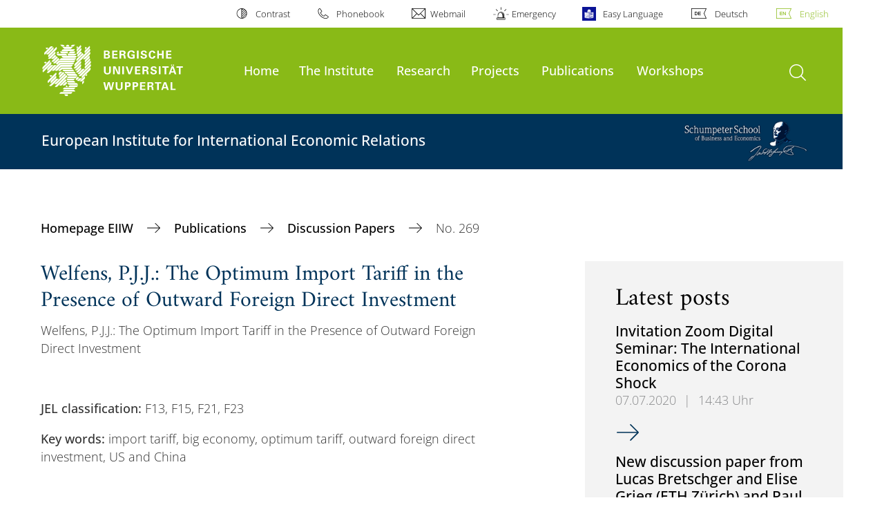

--- FILE ---
content_type: text/html; charset=utf-8
request_url: https://eiiw.wiwi.uni-wuppertal.de/en/publications/discussion-papers/no-269/
body_size: 12024
content:
<!DOCTYPE html>
<html lang="en">
<head>

<meta charset="utf-8">
<!-- 
	**************************************************************************************************************
	*                                                                                                            *
	*    @@@@@@@@@   @@   @@@@         @@@@         Diese Webseite wird vom Zentrum für Informations-            *
	*          @@   @@   @@  @@       @@  @@        und Medienverarbeitung "ZIM" der BU Wuppertal betreut.       *
	*         @@   @@   ,@'  '@,     ,@'  '@,                                                                    *
	*        @@   @@    @@    @@     @@    @@       Bei technischen Problemen wenden Sie sich bitte an die       *
	*       @@   @@    ,@'    '@,   ,@'    '@,      Benutzer*innenberatung                                       *
	*      @@   @@     @@      @@   @@      @@      Tel.:   +49 202 439 3295                                     *
	*     @@          ,@'      '@, ,@'      '@,     E-Mail: cms@uni-wuppertal.de                                 *
	*    @@@@@@@@@@@@@@@         @@@         @@     WWW:    https://zim.uni-wuppertal.de                         *
	*                                                                                                            *
	**************************************************************************************************************

	This website is powered by TYPO3 - inspiring people to share!
	TYPO3 is a free open source Content Management Framework initially created by Kasper Skaarhoj and licensed under GNU/GPL.
	TYPO3 is copyright 1998-2026 of Kasper Skaarhoj. Extensions are copyright of their respective owners.
	Information and contribution at https://typo3.org/
-->



<title>No. 269</title>
<meta name="generator" content="TYPO3 CMS">
<meta name="robots" content="INDEX,FOLLOW">
<meta name="twitter:card" content="summary">

<link rel="stylesheet" href="https://assets.uni-wuppertal.de/relaunch-assets/Resources/Public/Css/bundle.css" media="all">



<script src="https://assets.uni-wuppertal.de/relaunch-assets/Resources/Public/JavaScript/bundle.js"></script>



<meta name="viewport" content="width=device-width, initial-scale=1">
<meta http-equiv="X-UA-Compatible" content="ie=edge"><link rel="alternate" type="application/rss+xml" title="RSS-Feed" href="https://eiiw.wiwi.uni-wuppertal.de/de/rss.xml" />  <link rel="apple-touch-icon" href="https://assets.uni-wuppertal.de/relaunch-assets/Resources//Public/Images/uni-touch-icon-iphone.png" />
  <link rel="apple-touch-icon" sizes="72x72" href="https://assets.uni-wuppertal.de/relaunch-assets/Resources//Public/Images/uni-touch-icon-ipad.png" />
  <link rel="apple-touch-icon" sizes="114x114" href="https://assets.uni-wuppertal.de/relaunch-assets/Resources//Public/Images/uni-touch-icon-iphone-retina.png" />
  <link rel="apple-touch-icon" sizes="144x144" href="https://assets.uni-wuppertal.de/relaunch-assets/Resources//Public/Images/uni-touch-icon-ipad-retina.png" />  <meta name="google-site-verification" content="FZ5XlN8YlYOFbZnwgDOaSM1uz9sC8OVOlPNSuR-prgg" /><meta name="DC.coverage" content="Wuppertal" scheme="DCTERMS.TGN" /><meta name="DC.Rights" content="http://www.uni-wuppertal.de/de/impressum/" scheme="DCTERMS.URI" /><meta name="geo.placename" content="Gaußstraße 20, 42119 Wuppertal, Deutschland" /><meta name="geo.region" content="DE-NW" /><meta name="geo.position" content="51.245603;7.149723" /><meta name="ICBM" content="51.245603,7.149723" />
<link rel="canonical" href="https://eiiw.wiwi.uni-wuppertal.de/en/publications/discussion-papers/no-269/"/>

<link rel="alternate" hreflang="de" href="//eiiw.wiwi.uni-wuppertal.de/de/publikationen/eiiw-diskussionsbeitraege/nr-269/"/>
<link rel="alternate" hreflang="en" href="//eiiw.wiwi.uni-wuppertal.de/en/publications/discussion-papers/no-269/"/>
<link rel="alternate" hreflang="x-default" href="//eiiw.wiwi.uni-wuppertal.de/de/publikationen/eiiw-diskussionsbeitraege/nr-269/"/>
</head>
<body id="top" class="fak03 sub layout-pagets__contentSidebar " data-org-class="fak03" data-cleaned-class="sub" data-pageuid="7072">

<section class="header-wrapper">
    <header class="header">
        <div class="headerWhiteBg">
            <div class="container">
            <div class="row">
                <div class="col-12 whiteBg">
                    

<nav class="metaNavi small">
    <ul>
        <li id="contrast-btn" class="contrast-btn">
           <a href="#">
               Contrast
           </a>
        </li>

        <li class="phonebook">
            <a href="https://www.uni-wuppertal.de/en/persons/faculty-staff/">
                Phonebook
            </a>
        </li>
        <li class="webmail">
            <a href="https://webmail.uni-wuppertal.de/">
                Webmail
            </a>
        </li>
        <li class="emergency">
            <a href="https://www.uni-wuppertal.de/en/hilfe-im-notfall/">
                Emergency
            </a>
        </li>
        <li class="easy-language">
            <a href="https://www.uni-wuppertal.de/de/leichte-sprache/">
                Easy Language
            </a>
        </li>
        

    
        
            <li class="language de">
                <a
                    href="/de/publikationen/eiiw-diskussionsbeitraege/nr-269/"
                    hreflang="de"
                    title="Deutsch"
                    class=""
                >Deutsch</a>
            </li>
        
    
        
            <li class="language en">
                <a
                    href="/en/publications/discussion-papers/no-269/"
                    hreflang="en"
                    title="Englisch"
                    class="active"
                >English</a>
            </li>
        
    
        
    
        
    
        
    
        
    
        
    



    </ul>
</nav>



                </div>
            </div>
        </div>
    </div>
    <div class="headerBg">
        <div class="container">
            <div class="row">
                <div class="col-6 col-md-5 col-lg-4 col-xl-3 greenBg"><a class="logo" href="https://www.uni-wuppertal.de/" title="go to front page"><img class="img-fluid" src="https://assets.uni-wuppertal.de/relaunch-assets/Resources//Public/Images/logo_header_white.svg" alt="" width="315" height="105"></a></div>
                <div class="col-6 col-md-7 col-lg-8 col-xl-9 greenBg mainnav">
					
					    	<div class="navbar-header d-xl-none">
						    	<button class="navbar-toggle menu-trigger collapsed icon icon-white single close" data-target="#navbar-collapse-1" data-toggle="collapse" type="button"><span class="sr-only">Toogle Navigation</span><span class="icon-bar"></span><span class="icon-bar"></span><span class="icon-bar"></span></button>
						    </div>
				    		<div class="mp-pusher" id="mp-pusher">
					    		
<nav class="navbar mp-menu navbar-expand-xl" id="mp-menu">
    <div class="collapse navbar-collapse" id="navbar-collapse-1"><!-- mainNavigation -->
        <ul class="navbar-nav">
            
            
                
                
                    
                            <li>
                                <a href="/en/"  name="Home">
                                    Home
                                </a>
                            </li>
                        
                
            
                
                
                    
                            <li class="dropdown">
                                <a class="dropdown-toggle nextOpen" data-toggle="dropdown" href="#" name="The Institute">The Institute</a>
                                <ul class="ebene0 mp-level dropdown-menu">
                                    <li class="goBack d-xl-none">
                                        <a class="lastOpen" href="#">
                                            back
                                        </a>
                                    </li>
                                    <li class="opennav first currentNav"><a href="/en/the-institute/">The Institute</a></li>
                                    
                                    
                                        
                                                <li class="opennav">
                                                    <a href="/en/the-institute/how-to-reach-us/"  title="How to reach us">
                                                        How to reach us
                                                    </a>
                                                </li>
                                            
                                    
                                        
                                                <li class="opennav">
                                                    <a href="/en/the-institute/the-president/"  title="The President">
                                                        The President
                                                    </a>
                                                </li>
                                            
                                    
                                        
                                                <li class="opennav dropdown dropdown-submenu"><a class="nextOpen" data-toggle="dropdown" href="#">Researchers</a>
                                                    <ul class="ebene1 mp-level dropdown-menu">
                                                        <li class="goBack d-xl-none">
                                                            <a class="lastOpen" href="#">
                                                                back
                                                            </a>
                                                        </li>
                                                        <li class="opennav first currentNav"><a href="/en/the-institute/researchers/">Researchers</a></li>
                                                        
                                                        
                                                            
                                                                    <li class="opennav">
                                                                        <a href="/en/the-institute/researchers/christina-wiens/"  title="Christina Wiens">
                                                                        Christina Wiens
                                                                        </a>
                                                                    </li>
                                                                
                                                        
                                                            
                                                                    <li class="opennav">
                                                                        <a href="/en/the-institute/researchers/david-hanrahan/"  title="David Hanrahan">
                                                                        David Hanrahan
                                                                        </a>
                                                                    </li>
                                                                
                                                        
                                                            
                                                                    <li class="opennav">
                                                                        <a href="/en/the-institute/researchers/alina-wilke/"  title="Alina Wilke">
                                                                        Alina Wilke
                                                                        </a>
                                                                    </li>
                                                                
                                                        
                                                            
                                                                    <li class="opennav">
                                                                        <a href="/en/the-institute/researchers/tian-xiong/"  title="Tian Xiong">
                                                                        Tian Xiong
                                                                        </a>
                                                                    </li>
                                                                
                                                        
                                                            
                                                                    <li class="opennav">
                                                                        <a href="/en/the-institute/researchers/tobias-zander/"  title="Tobias Zander">
                                                                        Tobias Zander
                                                                        </a>
                                                                    </li>
                                                                
                                                        
                                                    </ul>
                                                </li>
                                            
                                    
                                        
                                                <li class="opennav">
                                                    <a href="/en/the-institute/eiiw-statement-on-gender-equality-and-inclusiveness/"  title="EIIW Statement on Gender Equality and Inclusiveness">
                                                        EIIW Statement on Gender Equality and Inclusiveness
                                                    </a>
                                                </li>
                                            
                                    
                                </ul>
                            </li>
                        
                
            
                
                
                    
                            <li>
                                <a href="/en/research/"  name="Research">
                                    Research
                                </a>
                            </li>
                        
                
            
                
                
                    
                            <li class="dropdown">
                                <a class="dropdown-toggle nextOpen" data-toggle="dropdown" href="#" name="Projects">Projects</a>
                                <ul class="ebene0 mp-level dropdown-menu">
                                    <li class="goBack d-xl-none">
                                        <a class="lastOpen" href="#">
                                            back
                                        </a>
                                    </li>
                                    <li class="opennav first currentNav"><a href="/en/projects/">Projects</a></li>
                                    
                                    
                                        
                                                <li class="opennav">
                                                    <a href="/en/projects/projects-until-1999/"  title="Projects until 1999">
                                                        Projects until 1999
                                                    </a>
                                                </li>
                                            
                                    
                                        
                                                <li class="opennav dropdown dropdown-submenu"><a class="nextOpen" data-toggle="dropdown" href="#">Projects 2000-2015</a>
                                                    <ul class="ebene1 mp-level dropdown-menu">
                                                        <li class="goBack d-xl-none">
                                                            <a class="lastOpen" href="#">
                                                                back
                                                            </a>
                                                        </li>
                                                        <li class="opennav first currentNav"><a href="/en/projects/projects-2000-2013/">Projects 2000-2015</a></li>
                                                        
                                                        
                                                            
                                                                    <li class="opennav">
                                                                        <a href="/en/projects/projects-2000-2013/eu-integration-and-europe-2020/"  title="EU Integration and Europe 2020">
                                                                        EU Integration and Europe 2020
                                                                        </a>
                                                                    </li>
                                                                
                                                        
                                                            
                                                                    <li class="opennav">
                                                                        <a href="/en/projects/projects-2000-2013/digital-eu-integration-and-globalisation/"  title="Digital EU-Integration and Globalisation">
                                                                        Digital EU-Integration and Globalisation
                                                                        </a>
                                                                    </li>
                                                                
                                                        
                                                            
                                                                    <li class="opennav">
                                                                        <a href="/en/projects/projects-2000-2013/eu-strukturwandel-regionale-innovationsdynamik-und-clusterbildungsoptionen-in-der-wissensgesellschaft/"  title="EU-Strukturwandel, regionale Innovationsdynamik und Clusterbildungsoptionen in der Wissensgesellschaft">
                                                                        EU-Strukturwandel, regionale Innovationsdynamik und Clusterbildungsoptionen in der Wissensgesellschaft
                                                                        </a>
                                                                    </li>
                                                                
                                                        
                                                    </ul>
                                                </li>
                                            
                                    
                                        
                                                <li class="opennav">
                                                    <a href="/en/projects/projects-2015-2020/"  title="Projects 2015-2020">
                                                        Projects 2015-2020
                                                    </a>
                                                </li>
                                            
                                    
                                </ul>
                            </li>
                        
                
            
                
                
                    
                            <li class="dropdown">
                                <a class="dropdown-toggle nextOpen" data-toggle="dropdown" href="#" name="Publications">Publications</a>
                                <ul class="ebene0 mp-level dropdown-menu">
                                    <li class="goBack d-xl-none">
                                        <a class="lastOpen" href="#">
                                            back
                                        </a>
                                    </li>
                                    <li class="opennav first currentNav"><a href="/en/publications/">Publications</a></li>
                                    
                                    
                                        
                                                <li class="opennav">
                                                    <a href="/en/publications/books/"  title="Books">
                                                        Books
                                                    </a>
                                                </li>
                                            
                                    
                                        
                                                <li class="opennav dropdown dropdown-submenu"><a class="nextOpen" data-toggle="dropdown" href="#">Discussion Papers</a>
                                                    <ul class="ebene1 mp-level dropdown-menu">
                                                        <li class="goBack d-xl-none">
                                                            <a class="lastOpen" href="#">
                                                                back
                                                            </a>
                                                        </li>
                                                        <li class="opennav first currentNav"><a href="/en/publications/discussion-papers/">Discussion Papers</a></li>
                                                        
                                                        
                                                            
                                                                    <li class="opennav">
                                                                        <a href="/en/publications/discussion-papers/translate-to-english-nr-325/"  title="No. 325">
                                                                        No. 325
                                                                        </a>
                                                                    </li>
                                                                
                                                        
                                                            
                                                                    <li class="opennav">
                                                                        <a href="/en/publications/discussion-papers/no-324/"  title="No. 324">
                                                                        No. 324
                                                                        </a>
                                                                    </li>
                                                                
                                                        
                                                            
                                                                    <li class="opennav">
                                                                        <a href="/en/publications/discussion-papers/no-323/"  title="No. 323">
                                                                        No. 323
                                                                        </a>
                                                                    </li>
                                                                
                                                        
                                                            
                                                                    <li class="opennav">
                                                                        <a href="/en/publications/discussion-papers/translate-to-english-nr-322/"  title="No. 322">
                                                                        No. 322
                                                                        </a>
                                                                    </li>
                                                                
                                                        
                                                            
                                                                    <li class="opennav">
                                                                        <a href="/en/publications/discussion-papers/no-318/"  title="No. 318">
                                                                        No. 318
                                                                        </a>
                                                                    </li>
                                                                
                                                        
                                                            
                                                                    <li class="opennav">
                                                                        <a href="/en/publications/discussion-papers/no-317/"  title="No. 317">
                                                                        No. 317
                                                                        </a>
                                                                    </li>
                                                                
                                                        
                                                            
                                                                    <li class="opennav">
                                                                        <a href="/en/publications/discussion-papers/no-316/"  title="No. 316">
                                                                        No. 316
                                                                        </a>
                                                                    </li>
                                                                
                                                        
                                                            
                                                                    <li class="opennav">
                                                                        <a href="/en/publications/discussion-papers/no-315/"  title="No. 315">
                                                                        No. 315
                                                                        </a>
                                                                    </li>
                                                                
                                                        
                                                            
                                                                    <li class="opennav">
                                                                        <a href="/en/publications/discussion-papers/no-314/"  title="No. 314">
                                                                        No. 314
                                                                        </a>
                                                                    </li>
                                                                
                                                        
                                                            
                                                                    <li class="opennav">
                                                                        <a href="/en/publications/discussion-papers/no-313/"  title="No. 313">
                                                                        No. 313
                                                                        </a>
                                                                    </li>
                                                                
                                                        
                                                            
                                                                    <li class="opennav">
                                                                        <a href="/en/publications/discussion-papers/no-312/"  title="No. 312">
                                                                        No. 312
                                                                        </a>
                                                                    </li>
                                                                
                                                        
                                                            
                                                                    <li class="opennav">
                                                                        <a href="/en/publications/discussion-papers/no-310/"  title="No. 310">
                                                                        No. 310
                                                                        </a>
                                                                    </li>
                                                                
                                                        
                                                            
                                                                    <li class="opennav">
                                                                        <a href="/en/publications/discussion-papers/no-309/"  title="No. 309">
                                                                        No. 309
                                                                        </a>
                                                                    </li>
                                                                
                                                        
                                                            
                                                                    <li class="opennav">
                                                                        <a href="/en/publications/discussion-papers/no-308/"  title="No. 308">
                                                                        No. 308
                                                                        </a>
                                                                    </li>
                                                                
                                                        
                                                            
                                                                    <li class="opennav">
                                                                        <a href="/en/publications/discussion-papers/no-307/"  title="No. 307">
                                                                        No. 307
                                                                        </a>
                                                                    </li>
                                                                
                                                        
                                                            
                                                                    <li class="opennav">
                                                                        <a href="/en/publications/discussion-papers/no-306/"  title="No. 306">
                                                                        No. 306
                                                                        </a>
                                                                    </li>
                                                                
                                                        
                                                            
                                                                    <li class="opennav">
                                                                        <a href="/en/publications/discussion-papers/no-304/"  title="No. 304">
                                                                        No. 304
                                                                        </a>
                                                                    </li>
                                                                
                                                        
                                                            
                                                                    <li class="opennav">
                                                                        <a href="/en/publications/discussion-papers/no-303/"  title="No. 303">
                                                                        No. 303
                                                                        </a>
                                                                    </li>
                                                                
                                                        
                                                            
                                                                    <li class="opennav">
                                                                        <a href="/en/publications/discussion-papers/no-302/"  title="No. 302">
                                                                        No. 302
                                                                        </a>
                                                                    </li>
                                                                
                                                        
                                                            
                                                                    <li class="opennav">
                                                                        <a href="/en/publications/discussion-papers/no-301/"  title="No. 301">
                                                                        No. 301
                                                                        </a>
                                                                    </li>
                                                                
                                                        
                                                            
                                                                    <li class="opennav">
                                                                        <a href="/en/publications/discussion-papers/no-300/"  title="No. 300">
                                                                        No. 300
                                                                        </a>
                                                                    </li>
                                                                
                                                        
                                                            
                                                                    <li class="opennav">
                                                                        <a href="/en/publications/discussion-papers/no-299/"  title="No. 299">
                                                                        No. 299
                                                                        </a>
                                                                    </li>
                                                                
                                                        
                                                            
                                                                    <li class="opennav">
                                                                        <a href="/en/publications/discussion-papers/no-297/"  title="No. 297">
                                                                        No. 297
                                                                        </a>
                                                                    </li>
                                                                
                                                        
                                                            
                                                                    <li class="opennav">
                                                                        <a href="/en/publications/discussion-papers/no-296/"  title="No. 296">
                                                                        No. 296
                                                                        </a>
                                                                    </li>
                                                                
                                                        
                                                            
                                                                    <li class="opennav">
                                                                        <a href="/en/publications/discussion-papers/no-295/"  title="No. 295">
                                                                        No. 295
                                                                        </a>
                                                                    </li>
                                                                
                                                        
                                                            
                                                                    <li class="opennav">
                                                                        <a href="/en/publications/discussion-papers/no-294/"  title="No. 294">
                                                                        No. 294
                                                                        </a>
                                                                    </li>
                                                                
                                                        
                                                            
                                                                    <li class="opennav">
                                                                        <a href="/en/publications/discussion-papers/no-291/"  title="No. 291">
                                                                        No. 291
                                                                        </a>
                                                                    </li>
                                                                
                                                        
                                                            
                                                                    <li class="opennav">
                                                                        <a href="/en/publications/discussion-papers/no-289/"  title="No. 289">
                                                                        No. 289
                                                                        </a>
                                                                    </li>
                                                                
                                                        
                                                            
                                                                    <li class="opennav">
                                                                        <a href="/en/publications/discussion-papers/no-289-1/"  title="No. 289">
                                                                        No. 289
                                                                        </a>
                                                                    </li>
                                                                
                                                        
                                                            
                                                                    <li class="opennav">
                                                                        <a href="/en/publications/discussion-papers/nr-287/"  title="Nr. 287">
                                                                        Nr. 287
                                                                        </a>
                                                                    </li>
                                                                
                                                        
                                                            
                                                                    <li class="opennav">
                                                                        <a href="/en/publications/discussion-papers/no-285/"  title="No. 285">
                                                                        No. 285
                                                                        </a>
                                                                    </li>
                                                                
                                                        
                                                            
                                                                    <li class="opennav">
                                                                        <a href="/en/publications/discussion-papers/no-283/"  title="No. 283">
                                                                        No. 283
                                                                        </a>
                                                                    </li>
                                                                
                                                        
                                                            
                                                                    <li class="opennav">
                                                                        <a href="/en/publications/discussion-papers/nr-281/"  title="Nr. 281">
                                                                        Nr. 281
                                                                        </a>
                                                                    </li>
                                                                
                                                        
                                                            
                                                                    <li class="opennav">
                                                                        <a href="/en/publications/discussion-papers/nr-280/"  title="Nr. 280">
                                                                        Nr. 280
                                                                        </a>
                                                                    </li>
                                                                
                                                        
                                                            
                                                                    <li class="opennav">
                                                                        <a href="/en/publications/discussion-papers/nr-279/"  title="Nr. 279">
                                                                        Nr. 279
                                                                        </a>
                                                                    </li>
                                                                
                                                        
                                                            
                                                                    <li class="opennav">
                                                                        <a href="/en/publications/discussion-papers/nr-277/"  title="Nr. 277">
                                                                        Nr. 277
                                                                        </a>
                                                                    </li>
                                                                
                                                        
                                                            
                                                                    <li class="opennav">
                                                                        <a href="/en/publications/discussion-papers/nr-275/"  title="Nr. 275">
                                                                        Nr. 275
                                                                        </a>
                                                                    </li>
                                                                
                                                        
                                                            
                                                                    <li class="opennav">
                                                                        <a href="/en/publications/discussion-papers/no-274/"  title="No. 274">
                                                                        No. 274
                                                                        </a>
                                                                    </li>
                                                                
                                                        
                                                            
                                                                    <li class="opennav">
                                                                        <a href="/en/publications/discussion-papers/no-273/"  title="No. 273">
                                                                        No. 273
                                                                        </a>
                                                                    </li>
                                                                
                                                        
                                                            
                                                                    <li class="opennav">
                                                                        <a href="/en/publications/discussion-papers/no-272/"  title="No. 272">
                                                                        No. 272
                                                                        </a>
                                                                    </li>
                                                                
                                                        
                                                            
                                                                    <li class="opennav">
                                                                        <a href="/en/publications/discussion-papers/no-271/"  title="No. 271">
                                                                        No. 271
                                                                        </a>
                                                                    </li>
                                                                
                                                        
                                                            
                                                                    <li class="opennav">
                                                                        <a href="/en/publications/discussion-papers/no-270/"  title="No. 270">
                                                                        No. 270
                                                                        </a>
                                                                    </li>
                                                                
                                                        
                                                            
                                                                    <li class="opennav">
                                                                        <a href="/en/publications/discussion-papers/no-269/"  title="No. 269">
                                                                        No. 269
                                                                        </a>
                                                                    </li>
                                                                
                                                        
                                                            
                                                                    <li class="opennav">
                                                                        <a href="/en/publications/discussion-papers/no-268/"  title="No. 268">
                                                                        No. 268
                                                                        </a>
                                                                    </li>
                                                                
                                                        
                                                            
                                                                    <li class="opennav">
                                                                        <a href="/en/publications/discussion-papers/no-267/"  title="No. 267">
                                                                        No. 267
                                                                        </a>
                                                                    </li>
                                                                
                                                        
                                                            
                                                                    <li class="opennav">
                                                                        <a href="/en/publications/discussion-papers/no-265/"  title="No. 265">
                                                                        No. 265
                                                                        </a>
                                                                    </li>
                                                                
                                                        
                                                            
                                                                    <li class="opennav">
                                                                        <a href="/en/publications/discussion-papers/no-264/"  title="No. 264">
                                                                        No. 264
                                                                        </a>
                                                                    </li>
                                                                
                                                        
                                                            
                                                                    <li class="opennav">
                                                                        <a href="/en/publications/discussion-papers/no-263/"  title="No. 263">
                                                                        No. 263
                                                                        </a>
                                                                    </li>
                                                                
                                                        
                                                            
                                                                    <li class="opennav">
                                                                        <a href="/en/publications/discussion-papers/no-262/"  title="No. 262">
                                                                        No. 262
                                                                        </a>
                                                                    </li>
                                                                
                                                        
                                                            
                                                                    <li class="opennav">
                                                                        <a href="/en/publications/discussion-papers/no-261/"  title="No. 261">
                                                                        No. 261
                                                                        </a>
                                                                    </li>
                                                                
                                                        
                                                            
                                                                    <li class="opennav">
                                                                        <a href="/en/publications/discussion-papers/no-260/"  title="No. 260">
                                                                        No. 260
                                                                        </a>
                                                                    </li>
                                                                
                                                        
                                                            
                                                                    <li class="opennav">
                                                                        <a href="/en/publications/discussion-papers/no-259/"  title="No. 259">
                                                                        No. 259
                                                                        </a>
                                                                    </li>
                                                                
                                                        
                                                            
                                                                    <li class="opennav">
                                                                        <a href="/en/publications/discussion-papers/no-258/"  title="No. 258">
                                                                        No. 258
                                                                        </a>
                                                                    </li>
                                                                
                                                        
                                                            
                                                                    <li class="opennav">
                                                                        <a href="/en/publications/discussion-papers/no-257/"  title="No. 257">
                                                                        No. 257
                                                                        </a>
                                                                    </li>
                                                                
                                                        
                                                            
                                                                    <li class="opennav">
                                                                        <a href="/en/publications/discussion-papers/no-256/"  title="No. 256">
                                                                        No. 256
                                                                        </a>
                                                                    </li>
                                                                
                                                        
                                                            
                                                                    <li class="opennav">
                                                                        <a href="/en/publications/discussion-papers/no-255/"  title="No. 255">
                                                                        No. 255
                                                                        </a>
                                                                    </li>
                                                                
                                                        
                                                            
                                                                    <li class="opennav">
                                                                        <a href="/en/publications/discussion-papers/no-254/"  title="No. 254">
                                                                        No. 254
                                                                        </a>
                                                                    </li>
                                                                
                                                        
                                                            
                                                                    <li class="opennav">
                                                                        <a href="/en/publications/discussion-papers/no-253/"  title="No. 253">
                                                                        No. 253
                                                                        </a>
                                                                    </li>
                                                                
                                                        
                                                            
                                                                    <li class="opennav">
                                                                        <a href="/en/publications/discussion-papers/no-251/"  title="No. 251">
                                                                        No. 251
                                                                        </a>
                                                                    </li>
                                                                
                                                        
                                                            
                                                                    <li class="opennav">
                                                                        <a href="/en/publications/discussion-papers/no-250/"  title="No. 250">
                                                                        No. 250
                                                                        </a>
                                                                    </li>
                                                                
                                                        
                                                            
                                                                    <li class="opennav">
                                                                        <a href="/en/publications/discussion-papers/no-249/"  title="No. 249">
                                                                        No. 249
                                                                        </a>
                                                                    </li>
                                                                
                                                        
                                                            
                                                                    <li class="opennav">
                                                                        <a href="/en/publications/discussion-papers/no-248/"  title="No. 248">
                                                                        No. 248
                                                                        </a>
                                                                    </li>
                                                                
                                                        
                                                            
                                                                    <li class="opennav">
                                                                        <a href="/en/publications/discussion-papers/no-247/"  title="No. 247">
                                                                        No. 247
                                                                        </a>
                                                                    </li>
                                                                
                                                        
                                                            
                                                                    <li class="opennav">
                                                                        <a href="/en/publications/discussion-papers/no-246/"  title="No. 246">
                                                                        No. 246
                                                                        </a>
                                                                    </li>
                                                                
                                                        
                                                            
                                                                    <li class="opennav">
                                                                        <a href="/en/publications/discussion-papers/no-245/"  title="No. 245">
                                                                        No. 245
                                                                        </a>
                                                                    </li>
                                                                
                                                        
                                                            
                                                                    <li class="opennav">
                                                                        <a href="/en/publications/discussion-papers/no-244/"  title="No. 244">
                                                                        No. 244
                                                                        </a>
                                                                    </li>
                                                                
                                                        
                                                            
                                                                    <li class="opennav">
                                                                        <a href="/en/publications/discussion-papers/no-243/"  title="No. 243">
                                                                        No. 243
                                                                        </a>
                                                                    </li>
                                                                
                                                        
                                                            
                                                                    <li class="opennav">
                                                                        <a href="/en/publications/discussion-papers/no-242/"  title="No. 242">
                                                                        No. 242
                                                                        </a>
                                                                    </li>
                                                                
                                                        
                                                            
                                                                    <li class="opennav">
                                                                        <a href="/en/publications/discussion-papers/no-241/"  title="No. 241">
                                                                        No. 241
                                                                        </a>
                                                                    </li>
                                                                
                                                        
                                                            
                                                                    <li class="opennav">
                                                                        <a href="/en/publications/discussion-papers/no-240/"  title="No. 240">
                                                                        No. 240
                                                                        </a>
                                                                    </li>
                                                                
                                                        
                                                            
                                                                    <li class="opennav">
                                                                        <a href="/en/publications/discussion-papers/nr-239-1/"  title="Nr. 239">
                                                                        Nr. 239
                                                                        </a>
                                                                    </li>
                                                                
                                                        
                                                            
                                                                    <li class="opennav">
                                                                        <a href="/en/publications/discussion-papers/no-238-2/"  title="No. 238">
                                                                        No. 238
                                                                        </a>
                                                                    </li>
                                                                
                                                        
                                                            
                                                                    <li class="opennav">
                                                                        <a href="/en/publications/discussion-papers/no-236-1/"  title="No. 236">
                                                                        No. 236
                                                                        </a>
                                                                    </li>
                                                                
                                                        
                                                            
                                                                    <li class="opennav">
                                                                        <a href="/en/publications/discussion-papers/no-235/"  title="No. 235">
                                                                        No. 235
                                                                        </a>
                                                                    </li>
                                                                
                                                        
                                                            
                                                                    <li class="opennav">
                                                                        <a href="/en/publications/discussion-papers/no-234-7/"  title="No. 234">
                                                                        No. 234
                                                                        </a>
                                                                    </li>
                                                                
                                                        
                                                            
                                                                    <li class="opennav">
                                                                        <a href="/en/publications/discussion-papers/no-233/"  title="No. 233">
                                                                        No. 233
                                                                        </a>
                                                                    </li>
                                                                
                                                        
                                                            
                                                                    <li class="opennav">
                                                                        <a href="/en/publications/discussion-papers/nr-232-1/"  title="Nr. 232">
                                                                        Nr. 232
                                                                        </a>
                                                                    </li>
                                                                
                                                        
                                                            
                                                                    <li class="opennav">
                                                                        <a href="/en/publications/discussion-papers/no-231/"  title="No. 231">
                                                                        No. 231
                                                                        </a>
                                                                    </li>
                                                                
                                                        
                                                            
                                                                    <li class="opennav">
                                                                        <a href="/en/publications/discussion-papers/nr-230-1/"  title="Nr. 230">
                                                                        Nr. 230
                                                                        </a>
                                                                    </li>
                                                                
                                                        
                                                            
                                                                    <li class="opennav">
                                                                        <a href="/en/publications/discussion-papers/no-229/"  title="No. 229">
                                                                        No. 229
                                                                        </a>
                                                                    </li>
                                                                
                                                        
                                                            
                                                                    <li class="opennav">
                                                                        <a href="/en/publications/discussion-papers/nr-228/"  title="Nr. 228">
                                                                        Nr. 228
                                                                        </a>
                                                                    </li>
                                                                
                                                        
                                                            
                                                                    <li class="opennav">
                                                                        <a href="/en/publications/discussion-papers/nr-227/"  title="Nr. 227">
                                                                        Nr. 227
                                                                        </a>
                                                                    </li>
                                                                
                                                        
                                                            
                                                                    <li class="opennav">
                                                                        <a href="/en/publications/discussion-papers/nr-226/"  title="Nr. 226">
                                                                        Nr. 226
                                                                        </a>
                                                                    </li>
                                                                
                                                        
                                                            
                                                                    <li class="opennav">
                                                                        <a href="/en/publications/discussion-papers/nr-225/"  title="Nr. 225">
                                                                        Nr. 225
                                                                        </a>
                                                                    </li>
                                                                
                                                        
                                                            
                                                                    <li class="opennav">
                                                                        <a href="/en/publications/discussion-papers/nr-224/"  title="Nr. 224">
                                                                        Nr. 224
                                                                        </a>
                                                                    </li>
                                                                
                                                        
                                                            
                                                                    <li class="opennav">
                                                                        <a href="/en/publications/discussion-papers/nr-223/"  title="Nr. 223">
                                                                        Nr. 223
                                                                        </a>
                                                                    </li>
                                                                
                                                        
                                                            
                                                                    <li class="opennav">
                                                                        <a href="/en/publications/discussion-papers/nr-222/"  title="Nr. 222">
                                                                        Nr. 222
                                                                        </a>
                                                                    </li>
                                                                
                                                        
                                                            
                                                                    <li class="opennav">
                                                                        <a href="/en/publications/discussion-papers/nr-221/"  title="Nr. 221">
                                                                        Nr. 221
                                                                        </a>
                                                                    </li>
                                                                
                                                        
                                                            
                                                                    <li class="opennav">
                                                                        <a href="/en/publications/discussion-papers/nr-220/"  title="Nr. 220">
                                                                        Nr. 220
                                                                        </a>
                                                                    </li>
                                                                
                                                        
                                                            
                                                                    <li class="opennav">
                                                                        <a href="/en/publications/discussion-papers/nr-219/"  title="Nr. 219">
                                                                        Nr. 219
                                                                        </a>
                                                                    </li>
                                                                
                                                        
                                                            
                                                                    <li class="opennav">
                                                                        <a href="/en/publications/discussion-papers/nr-218/"  title="Nr. 218">
                                                                        Nr. 218
                                                                        </a>
                                                                    </li>
                                                                
                                                        
                                                            
                                                                    <li class="opennav">
                                                                        <a href="/en/publications/discussion-papers/nr-217/"  title="Nr. 217">
                                                                        Nr. 217
                                                                        </a>
                                                                    </li>
                                                                
                                                        
                                                            
                                                                    <li class="opennav">
                                                                        <a href="/en/publications/discussion-papers/nr-216/"  title="Nr. 216">
                                                                        Nr. 216
                                                                        </a>
                                                                    </li>
                                                                
                                                        
                                                            
                                                                    <li class="opennav">
                                                                        <a href="/en/publications/discussion-papers/nr-215/"  title="Nr. 215">
                                                                        Nr. 215
                                                                        </a>
                                                                    </li>
                                                                
                                                        
                                                            
                                                                    <li class="opennav">
                                                                        <a href="/en/publications/discussion-papers/nr-214/"  title="Nr. 214">
                                                                        Nr. 214
                                                                        </a>
                                                                    </li>
                                                                
                                                        
                                                            
                                                                    <li class="opennav">
                                                                        <a href="/en/publications/discussion-papers/nr-213/"  title="Nr. 213">
                                                                        Nr. 213
                                                                        </a>
                                                                    </li>
                                                                
                                                        
                                                            
                                                                    <li class="opennav">
                                                                        <a href="/en/publications/discussion-papers/nr-212/"  title="Nr. 212">
                                                                        Nr. 212
                                                                        </a>
                                                                    </li>
                                                                
                                                        
                                                            
                                                                    <li class="opennav">
                                                                        <a href="/en/publications/discussion-papers/nr-211/"  title="Nr. 211">
                                                                        Nr. 211
                                                                        </a>
                                                                    </li>
                                                                
                                                        
                                                            
                                                                    <li class="opennav">
                                                                        <a href="/en/publications/discussion-papers/nr-210/"  title="Nr. 210">
                                                                        Nr. 210
                                                                        </a>
                                                                    </li>
                                                                
                                                        
                                                            
                                                                    <li class="opennav">
                                                                        <a href="/en/publications/discussion-papers/nr-209/"  title="Nr. 209">
                                                                        Nr. 209
                                                                        </a>
                                                                    </li>
                                                                
                                                        
                                                            
                                                                    <li class="opennav">
                                                                        <a href="/en/publications/discussion-papers/nr-208/"  title="Nr. 208">
                                                                        Nr. 208
                                                                        </a>
                                                                    </li>
                                                                
                                                        
                                                            
                                                                    <li class="opennav">
                                                                        <a href="/en/publications/discussion-papers/nr-207/"  title="Nr. 207">
                                                                        Nr. 207
                                                                        </a>
                                                                    </li>
                                                                
                                                        
                                                            
                                                                    <li class="opennav">
                                                                        <a href="/en/publications/discussion-papers/nr-206/"  title="Nr. 206">
                                                                        Nr. 206
                                                                        </a>
                                                                    </li>
                                                                
                                                        
                                                            
                                                                    <li class="opennav">
                                                                        <a href="/en/publications/discussion-papers/nr-205/"  title="Nr. 205">
                                                                        Nr. 205
                                                                        </a>
                                                                    </li>
                                                                
                                                        
                                                            
                                                                    <li class="opennav">
                                                                        <a href="/en/publications/discussion-papers/nr-204/"  title="Nr. 204">
                                                                        Nr. 204
                                                                        </a>
                                                                    </li>
                                                                
                                                        
                                                            
                                                                    <li class="opennav">
                                                                        <a href="/en/publications/discussion-papers/nr-203/"  title="Nr. 203">
                                                                        Nr. 203
                                                                        </a>
                                                                    </li>
                                                                
                                                        
                                                            
                                                                    <li class="opennav">
                                                                        <a href="/en/publications/discussion-papers/nr-202/"  title="Nr. 202">
                                                                        Nr. 202
                                                                        </a>
                                                                    </li>
                                                                
                                                        
                                                            
                                                                    <li class="opennav">
                                                                        <a href="/en/publications/discussion-papers/nr-201/"  title="Nr. 201">
                                                                        Nr. 201
                                                                        </a>
                                                                    </li>
                                                                
                                                        
                                                            
                                                                    <li class="opennav">
                                                                        <a href="/en/publications/discussion-papers/nr-200/"  title="Nr. 200">
                                                                        Nr. 200
                                                                        </a>
                                                                    </li>
                                                                
                                                        
                                                            
                                                                    <li class="opennav">
                                                                        <a href="/en/publications/discussion-papers/nr-199/"  title="Nr. 199">
                                                                        Nr. 199
                                                                        </a>
                                                                    </li>
                                                                
                                                        
                                                            
                                                                    <li class="opennav">
                                                                        <a href="/en/publications/discussion-papers/nr-198/"  title="Nr. 198">
                                                                        Nr. 198
                                                                        </a>
                                                                    </li>
                                                                
                                                        
                                                            
                                                                    <li class="opennav">
                                                                        <a href="/en/publications/discussion-papers/nr-197/"  title="Nr. 197">
                                                                        Nr. 197
                                                                        </a>
                                                                    </li>
                                                                
                                                        
                                                            
                                                                    <li class="opennav">
                                                                        <a href="/en/publications/discussion-papers/nr-196/"  title="Nr. 196">
                                                                        Nr. 196
                                                                        </a>
                                                                    </li>
                                                                
                                                        
                                                            
                                                                    <li class="opennav">
                                                                        <a href="/en/publications/discussion-papers/nr-195/"  title="Nr. 195">
                                                                        Nr. 195
                                                                        </a>
                                                                    </li>
                                                                
                                                        
                                                            
                                                                    <li class="opennav">
                                                                        <a href="/en/publications/discussion-papers/nr-194/"  title="Nr. 194">
                                                                        Nr. 194
                                                                        </a>
                                                                    </li>
                                                                
                                                        
                                                            
                                                                    <li class="opennav">
                                                                        <a href="/en/publications/discussion-papers/nr-193/"  title="Nr. 193">
                                                                        Nr. 193
                                                                        </a>
                                                                    </li>
                                                                
                                                        
                                                            
                                                                    <li class="opennav">
                                                                        <a href="/en/publications/discussion-papers/nr-192/"  title="Nr. 192">
                                                                        Nr. 192
                                                                        </a>
                                                                    </li>
                                                                
                                                        
                                                            
                                                                    <li class="opennav">
                                                                        <a href="/en/publications/discussion-papers/nr-191/"  title="Nr. 191">
                                                                        Nr. 191
                                                                        </a>
                                                                    </li>
                                                                
                                                        
                                                            
                                                                    <li class="opennav">
                                                                        <a href="/en/publications/discussion-papers/nr-190/"  title="Nr. 190">
                                                                        Nr. 190
                                                                        </a>
                                                                    </li>
                                                                
                                                        
                                                            
                                                                    <li class="opennav">
                                                                        <a href="/en/publications/discussion-papers/nr-189/"  title="Nr. 189">
                                                                        Nr. 189
                                                                        </a>
                                                                    </li>
                                                                
                                                        
                                                            
                                                                    <li class="opennav">
                                                                        <a href="/en/publications/discussion-papers/nr-188/"  title="Nr. 188">
                                                                        Nr. 188
                                                                        </a>
                                                                    </li>
                                                                
                                                        
                                                            
                                                                    <li class="opennav">
                                                                        <a href="/en/publications/discussion-papers/nr-187/"  title="Nr. 187">
                                                                        Nr. 187
                                                                        </a>
                                                                    </li>
                                                                
                                                        
                                                            
                                                                    <li class="opennav">
                                                                        <a href="/en/publications/discussion-papers/nr-186/"  title="Nr. 186">
                                                                        Nr. 186
                                                                        </a>
                                                                    </li>
                                                                
                                                        
                                                            
                                                                    <li class="opennav">
                                                                        <a href="/en/publications/discussion-papers/nr-185/"  title="Nr. 185">
                                                                        Nr. 185
                                                                        </a>
                                                                    </li>
                                                                
                                                        
                                                            
                                                                    <li class="opennav">
                                                                        <a href="/en/publications/discussion-papers/nr-184/"  title="Nr. 184">
                                                                        Nr. 184
                                                                        </a>
                                                                    </li>
                                                                
                                                        
                                                            
                                                                    <li class="opennav">
                                                                        <a href="/en/publications/discussion-papers/nr-183/"  title="Nr. 183">
                                                                        Nr. 183
                                                                        </a>
                                                                    </li>
                                                                
                                                        
                                                            
                                                                    <li class="opennav">
                                                                        <a href="/en/publications/discussion-papers/nr-182/"  title="Nr. 182">
                                                                        Nr. 182
                                                                        </a>
                                                                    </li>
                                                                
                                                        
                                                            
                                                                    <li class="opennav">
                                                                        <a href="/en/publications/discussion-papers/nr-181/"  title="Nr. 181">
                                                                        Nr. 181
                                                                        </a>
                                                                    </li>
                                                                
                                                        
                                                            
                                                                    <li class="opennav">
                                                                        <a href="/en/publications/discussion-papers/nr-180/"  title="Nr. 180">
                                                                        Nr. 180
                                                                        </a>
                                                                    </li>
                                                                
                                                        
                                                            
                                                                    <li class="opennav">
                                                                        <a href="/en/publications/discussion-papers/nr-179/"  title="Nr. 179">
                                                                        Nr. 179
                                                                        </a>
                                                                    </li>
                                                                
                                                        
                                                            
                                                                    <li class="opennav">
                                                                        <a href="/en/publications/discussion-papers/nr-178/"  title="Nr. 178">
                                                                        Nr. 178
                                                                        </a>
                                                                    </li>
                                                                
                                                        
                                                            
                                                                    <li class="opennav">
                                                                        <a href="/en/publications/discussion-papers/nr-177/"  title="Nr. 177">
                                                                        Nr. 177
                                                                        </a>
                                                                    </li>
                                                                
                                                        
                                                            
                                                                    <li class="opennav">
                                                                        <a href="/en/publications/discussion-papers/nr-176/"  title="Nr. 176">
                                                                        Nr. 176
                                                                        </a>
                                                                    </li>
                                                                
                                                        
                                                            
                                                                    <li class="opennav">
                                                                        <a href="/en/publications/discussion-papers/nr-175/"  title="Nr. 175">
                                                                        Nr. 175
                                                                        </a>
                                                                    </li>
                                                                
                                                        
                                                            
                                                                    <li class="opennav">
                                                                        <a href="/en/publications/discussion-papers/nr-174/"  title="Nr. 174">
                                                                        Nr. 174
                                                                        </a>
                                                                    </li>
                                                                
                                                        
                                                            
                                                                    <li class="opennav">
                                                                        <a href="/en/publications/discussion-papers/nr-173/"  title="Nr. 173">
                                                                        Nr. 173
                                                                        </a>
                                                                    </li>
                                                                
                                                        
                                                            
                                                                    <li class="opennav">
                                                                        <a href="/en/publications/discussion-papers/nr-172/"  title="Nr. 172">
                                                                        Nr. 172
                                                                        </a>
                                                                    </li>
                                                                
                                                        
                                                            
                                                                    <li class="opennav">
                                                                        <a href="/en/publications/discussion-papers/nr-171/"  title="Nr. 171">
                                                                        Nr. 171
                                                                        </a>
                                                                    </li>
                                                                
                                                        
                                                            
                                                                    <li class="opennav">
                                                                        <a href="/en/publications/discussion-papers/nr-170/"  title="Nr. 170">
                                                                        Nr. 170
                                                                        </a>
                                                                    </li>
                                                                
                                                        
                                                            
                                                                    <li class="opennav">
                                                                        <a href="/en/publications/discussion-papers/nr-169/"  title="Nr. 169">
                                                                        Nr. 169
                                                                        </a>
                                                                    </li>
                                                                
                                                        
                                                            
                                                                    <li class="opennav">
                                                                        <a href="/en/publications/discussion-papers/nr-168/"  title="Nr. 168">
                                                                        Nr. 168
                                                                        </a>
                                                                    </li>
                                                                
                                                        
                                                            
                                                                    <li class="opennav">
                                                                        <a href="/en/publications/discussion-papers/nr-167/"  title="Nr. 167">
                                                                        Nr. 167
                                                                        </a>
                                                                    </li>
                                                                
                                                        
                                                            
                                                                    <li class="opennav">
                                                                        <a href="/en/publications/discussion-papers/nr-166/"  title="Nr. 166">
                                                                        Nr. 166
                                                                        </a>
                                                                    </li>
                                                                
                                                        
                                                            
                                                                    <li class="opennav">
                                                                        <a href="/en/publications/discussion-papers/nr-165/"  title="Nr. 165">
                                                                        Nr. 165
                                                                        </a>
                                                                    </li>
                                                                
                                                        
                                                            
                                                                    <li class="opennav">
                                                                        <a href="/en/publications/discussion-papers/nr-164/"  title="Nr. 164">
                                                                        Nr. 164
                                                                        </a>
                                                                    </li>
                                                                
                                                        
                                                            
                                                                    <li class="opennav">
                                                                        <a href="/en/publications/discussion-papers/nr-163/"  title="Nr. 163">
                                                                        Nr. 163
                                                                        </a>
                                                                    </li>
                                                                
                                                        
                                                            
                                                                    <li class="opennav">
                                                                        <a href="/en/publications/discussion-papers/nr-162/"  title="Nr. 162">
                                                                        Nr. 162
                                                                        </a>
                                                                    </li>
                                                                
                                                        
                                                            
                                                                    <li class="opennav">
                                                                        <a href="/en/publications/discussion-papers/nr-161/"  title="Nr. 161">
                                                                        Nr. 161
                                                                        </a>
                                                                    </li>
                                                                
                                                        
                                                            
                                                                    <li class="opennav">
                                                                        <a href="/en/publications/discussion-papers/nr-160/"  title="Nr. 160">
                                                                        Nr. 160
                                                                        </a>
                                                                    </li>
                                                                
                                                        
                                                            
                                                                    <li class="opennav">
                                                                        <a href="/en/publications/discussion-papers/nr-159/"  title="Nr. 159">
                                                                        Nr. 159
                                                                        </a>
                                                                    </li>
                                                                
                                                        
                                                            
                                                                    <li class="opennav">
                                                                        <a href="/en/publications/discussion-papers/nr-158/"  title="Nr. 158">
                                                                        Nr. 158
                                                                        </a>
                                                                    </li>
                                                                
                                                        
                                                            
                                                                    <li class="opennav">
                                                                        <a href="/en/publications/discussion-papers/nr-157/"  title="Nr. 157">
                                                                        Nr. 157
                                                                        </a>
                                                                    </li>
                                                                
                                                        
                                                            
                                                                    <li class="opennav">
                                                                        <a href="/en/publications/discussion-papers/nr-156/"  title="Nr. 156">
                                                                        Nr. 156
                                                                        </a>
                                                                    </li>
                                                                
                                                        
                                                            
                                                                    <li class="opennav">
                                                                        <a href="/en/publications/discussion-papers/nr-155/"  title="Nr. 155">
                                                                        Nr. 155
                                                                        </a>
                                                                    </li>
                                                                
                                                        
                                                            
                                                                    <li class="opennav">
                                                                        <a href="/en/publications/discussion-papers/nr-154/"  title="Nr. 154">
                                                                        Nr. 154
                                                                        </a>
                                                                    </li>
                                                                
                                                        
                                                            
                                                                    <li class="opennav">
                                                                        <a href="/en/publications/discussion-papers/nr-153/"  title="Nr. 153">
                                                                        Nr. 153
                                                                        </a>
                                                                    </li>
                                                                
                                                        
                                                            
                                                                    <li class="opennav">
                                                                        <a href="/en/publications/discussion-papers/older-papers/"  title="Older Papers">
                                                                        Older Papers
                                                                        </a>
                                                                    </li>
                                                                
                                                        
                                                    </ul>
                                                </li>
                                            
                                    
                                        
                                                <li class="opennav">
                                                    <a href="/en/publications/journal/"  title="Journal">
                                                        Journal
                                                    </a>
                                                </li>
                                            
                                    
                                        
                                                <li class="opennav">
                                                    <a href="/en/publications/eiiw-vita-indicator/"  title="EIIW-vita Indicator">
                                                        EIIW-vita Indicator
                                                    </a>
                                                </li>
                                            
                                    
                                        
                                                <li class="opennav">
                                                    <a href="/en/publications/news-bulletin/"  title="News Bulletin">
                                                        News Bulletin
                                                    </a>
                                                </li>
                                            
                                    
                                </ul>
                            </li>
                        
                
            
                
                
                    
                            <li class="dropdown">
                                <a class="dropdown-toggle nextOpen" data-toggle="dropdown" href="#" name="Workshops">Workshops</a>
                                <ul class="ebene0 mp-level dropdown-menu">
                                    <li class="goBack d-xl-none">
                                        <a class="lastOpen" href="#">
                                            back
                                        </a>
                                    </li>
                                    <li class="opennav first currentNav"><a href="/en/workshops/">Workshops</a></li>
                                    
                                    
                                        
                                                <li class="opennav">
                                                    <a href="/en/workshops/eiiw-25th-anniversary-workshop/"  title="EIIW 25th Anniversary Workshop">
                                                        EIIW 25th Anniversary Workshop
                                                    </a>
                                                </li>
                                            
                                    
                                        
                                                <li class="opennav">
                                                    <a href="/en/workshops/3rd-international-wuppertal-colloquium-on-sustainable-growth-and-resource-productivity/"  title="3rd International Wuppertal Colloquium on Sustainable Growth and Resource Productivity">
                                                        3rd International Wuppertal Colloquium on Sustainable Growth and Resource Productivity
                                                    </a>
                                                </li>
                                            
                                    
                                        
                                                <li class="opennav">
                                                    <a href="/en/workshops/international-wuppertal-colloqium/"  title="International Wuppertal Colloqium">
                                                        International Wuppertal Colloqium
                                                    </a>
                                                </li>
                                            
                                    
                                        
                                                <li class="opennav">
                                                    <a href="/en/workshops/europe-in-the-21st-century/"  title="Europe in the 21st Century">
                                                        Europe in the 21st Century
                                                    </a>
                                                </li>
                                            
                                    
                                </ul>
                            </li>
                        
                
            
                
                
            
                
                
            
                
                
            
                
                
            
                
                
            
                
                
            
                
                
            
                
                
            
        </ul><a class="closeNav" href="#"><span class="sr-only">Navigation schließen</span></a>
    </div>
</nav>

					    	</div>
						
                    

  <!---->
  
  

  <!-- open-search btn-->
  
      <a class="search" href="#">
        <span class="sr-only">open search</span>
      </a>
  

  <div class="searchbox" style="display:none;">
    <div class="container">
      <div class="row"> 
    
        <div id="google-consent-wrapper" class="col-12 col-xl-10 offset-xl-1">
          <div id="enable-google-toolbar">
            <button id="enable-google" class="btn btn-primary no-arrow">Load Google Search</button> 
            <div id="save-decision">
              <input id="cookie-consent" name="cookie-consent" type="checkbox">
              <label for="cookie-consent">Remember my decision</label>
            </div>
          </div>

          <div id="disclaimer-section">
            <p id="cookie-disclaimer">By activating Google search, you confirm that you agree to the integration and the necessary data transmission to Google. If you want your browser to remember this decision, a cookie with a validity of 31 days will be stored.</p>
            <p id="google-alternative">Alternatively, you can also search with the free search engine <a href="https://duckduckgo.com/?q=site%253Auni-wuppertal.de">DuckDuckGo</a>!</p>
          </div>
        
        </div> <!-- END: google-consent-wrapper -->

        <div id="google-search-wrapper" class="col-12 col-xl-10 offset-xl-1">
          <div class="gcse-search"></div>
          <p id="data-policy"><a href="https://www.uni-wuppertal.de/de/datenschutzerklaerung-pse/">Privacy Policy </a>/</p>
        </div> <!-- END: google-search-wrapper -->
        
			<span id="googleSeIdContainer" data-id="c7d6cea1d6b884d84" style="display:none;"></span>
		
        <script>
          // DOM-Elements
          const consentWrapper = document.querySelector('#google-consent-wrapper'); // div with consent text and btns
          const enableBtn = document.querySelector('#enable-google');               // btn to enable google-search
          const cookieConsent = document.querySelector("#cookie-consent");          // checkbox: user input for cookie consent
          
          // Event Listeners
          window.addEventListener("DOMContentLoaded", function() {
            if (getCookie("google-consent") != "") {
              activateGoogle();
            } 
          });

          enableBtn.addEventListener("click", function() {
            activateGoogle(cookieConsent.checked);
          });
          
          var linkSearchId = "https://cse.google.com/cse.js?cx=" + jQuery('#googleSeIdContainer').data('id');
          
          // Functions
          function activateGoogle(cookie_consent) {
            jQuery.getScript(linkSearchId);
            consentWrapper.classList.add("hide");

            if (cookie_consent) { 
              setCookie("google-consent", 1, 31); 
            } 
          }
          
          function setCookie(c_name, c_value, exdays) {
            // create expiration date
            let expires = new Date();
            expires.setTime(expires.getTime() + (exdays * 24 * 60 * 60 * 1000));
            expires = "expires="+expires.toUTCString();

            // create cookie
            document.cookie = c_name + "=" + c_value + ";" + expires + ";path=/";
          }

          function getCookie(c_name) {
            let name = c_name + "=";
            let ca = document.cookie.split(';');
            for(let i = 0; i < ca.length; i++) {
              let c = ca[i];
              while (c.charAt(0) == ' ') {
                c = c.substring(1);
              }
              if (c.indexOf(name) == 0) {
                return c.substring(name.length, c.length);
              }
            }
            return "";
          }
          
        </script>

      </div> <!-- END: row -->
    </div> <!-- END: container -->
  </div> <!-- END: searchbox -->


  <!-- close-search btn -->
  <a class="closeSearch icon icon-white single close" href="#" style="display:none;"><span class="sr-only">close search</span></a>


                </div>
            </div>
        </div>
    </div>
    <!-- faculty instances have a subheader, optionally with a logo -->
    
        
                <div class="headerSubdomains bgColor bgOutlined withLogo ">
                    <div class="container">
                        <div class="row">
                            <div class="col-sm-12 col-md-9 subheader bgColor">
                                <p class="h3">European Institute for International Economic Relations</p>
                            </div>
                            <div class="col-3 subheader-logo bgColor bgOutlined">
                                <div class="row h-100">
                                    <div class="col-12 my-auto text-right"><img class="img-fluid" src="https://www.wiwi.uni-wuppertal.de/fileadmin/fk3/Bilder/logo_subhead.png"></div>
                                </div>
                            </div>
                            
                            <a href="/" class="stretched-link"></a>
                        </div>
                    </div>
                </div>
            
    

    </header>
</section>


        <div class="pagewrapper with-subheader">
            
    <div id="page">
        


        
    



        <div class="container">
            <div class="row breadcrumb-section">
                <div class="col-12">
                    
    
        <nav class="breadcrumb-section">
            <ol class="breadcrumb">
                
                    <li class="breadcrumb-item">
                        
                                <a class="breadcrumb-link" href="/en/" title="Homepage EIIW">
                                    Homepage EIIW
                                </a>
                            
                    </li>
                
                    <li class="breadcrumb-item">
                        
                                <a class="breadcrumb-link" href="/en/publications/" title="Publications">
                                    Publications
                                </a>
                            
                    </li>
                
                    <li class="breadcrumb-item">
                        
                                <a class="breadcrumb-link" href="/en/publications/discussion-papers/" title="Discussion Papers">
                                    Discussion Papers
                                </a>
                            
                    </li>
                
                    <li class="breadcrumb-item active" aria-current="page">
                        
                                No. 269
                            
                    </li>
                
            </ol>
        </nav>
    


                </div>
            </div>
            <div class="row content">
                <div class="col-lg-7 content-main">
                    <a id="c20182" class="jump-link"></a>

   	
	
		

	
		

	
			
				

	
			<h2>Welfens, P.J.J.: The Optimum Import Tariff in the Presence of Outward Foreign Direct Investment</h2>
		



			
		



		



		



	



	
	



	
			<p>Welfens, P.J.J.: The Optimum Import Tariff in the Presence of Outward Foreign Direct Investment</p>
<p>&nbsp;</p>
<p><b>JEL classification:</b> F13, F15, F21, F23</p>
<p><b>Key words:</b> import tariff, big economy, optimum tariff, outward foreign direct investment, US and China</p>
<p>&nbsp;</p>
<p><b>Summary</b></p>
<p>International Economics shows in the field of import tariff analysis that for small open economies the optimum import tariff is zero, while for a large economy the welfaremaximizing import tariff is given by 1/E’ where E’ is the foreign supply elasticity. This result, however, no longer holds if there is foreign direct investment in the respective export sector abroad. The higher the share of outward cumulated FDI in the foreign export sector is, the higher the dampening effect on the traditional optimum import tariff. As cumulated outward FDI has become rather important in the case of US and EU FDI in China, Japan, India and other countries, it is important to reconsider optimum import tariffs. It is argued that outward FDI could also affect optimum import tariffs through a macroeconomic channel, namely the effect of changes in net income from abroad. Since the optimum tariff will affect the real exchange rate, FDI in turn will be affected by the tariff policy – in line with the FROOT/STEIN argument on the real exchange rate affecting international FDI inflows and FDI outflows, respectively. Moreover, both outward FDI in the tradable and non-tradable sectors are relevant. In the US-China tariff conflict under President Trump, the FDI-related aspects have been ignored – and similarly in the UK with respect to No-Deal tariffs vis-à-vis the EU27 - so that import tariffs imposed/announced in several sectors are too high.</p>
<p>&nbsp;</p>
<p><a href="/fileadmin/eiiw/Daten/Publikationen/Gelbe_Reihe/disbei269.pdf" class="download">Download the paper</a></p>
		


                    

    



                </div>
                <div class="col-lg-4 offset-lg-1 content-sidebar">
                    
                    

    
            

    
            
    <!--TYPO3SEARCH_end-->
    
            <div class="card boxGrey">
                <div class="card-body">
                    <p class="h1 card-title">
                        Latest posts
                    </p>
                    <div class="block">
                        <div class="news-list related">
                            
                                <article class="row">
                                    <div class="col-12">
                                        <header>
                                            <h3>
                                                <a title="Invitation Zoom Digital Seminar: The International Economics of the Corona Shock" href="/en/news/view/invitation-zoom-digital-seminar-the-international-economics-of-the-corona-shock/">
                                                    <span itemprop="headline">Invitation Zoom Digital Seminar: The International Economics of the Corona Shock</span>
                                                </a>
                                            </h3>

                                            <p class="meta"><span class="date">07.07.2020</span><span class="divider">|</span><span class="time">14:43 Uhr</span></p>
                                        </header>
                                        <p>
                                            <a class="arrow" title="Invitation Zoom Digital Seminar: The International Economics of the Corona Shock" href="/en/news/view/invitation-zoom-digital-seminar-the-international-economics-of-the-corona-shock/">
                                                <span class="sr-only">Invitation Zoom Digital Seminar: The International Economics of the Corona Shock</span>
                                            </a>
                                        </p>
                                    </div>
                                    <div class="col-12">
                                        <hr>
                                    </div>
                                </article>
                            
                                <article class="row">
                                    <div class="col-12">
                                        <header>
                                            <h3>
                                                <a title="New discussion paper from Lucas Bretschger and Elise Grieg (ETH Zürich) and Paul Welfens and Tian Xiong (EIIW/University of Wuppertal)" href="/en/news/view/new-discussion-paper-from-lucas-bretschger-and-elise-grieg-eth-zuerich-and-paul-welfens-and-tian-xiong-eiiw-university-of-wuppertal-1/">
                                                    <span itemprop="headline">New discussion paper from Lucas Bretschger and Elise Grieg (ETH Zürich) and Paul Welfens and Tian Xiong (EIIW/University of Wuppertal)</span>
                                                </a>
                                            </h3>

                                            <p class="meta"><span class="date">12.06.2020</span><span class="divider">|</span><span class="time">12:41 Uhr</span></p>
                                        </header>
                                        <p>
                                            <a class="arrow" title="New discussion paper from Lucas Bretschger and Elise Grieg (ETH Zürich) and Paul Welfens and Tian Xiong (EIIW/University of Wuppertal)" href="/en/news/view/new-discussion-paper-from-lucas-bretschger-and-elise-grieg-eth-zuerich-and-paul-welfens-and-tian-xiong-eiiw-university-of-wuppertal-1/">
                                                <span class="sr-only">New discussion paper from Lucas Bretschger and Elise Grieg (ETH Zürich) and Paul Welfens and Tian Xiong (EIIW/University of Wuppertal)</span>
                                            </a>
                                        </p>
                                    </div>
                                    <div class="col-12">
                                        <hr>
                                    </div>
                                </article>
                            
                                <article class="row">
                                    <div class="col-12">
                                        <header>
                                            <h3>
                                                <a title="Press Release: Joint Eurobonds approach recommended but only if designed as a sensible financial product" href="/en/news/view/press-release-joint-eurobonds-approach-recommended-but-only-if-designed-as-a-sensible-financial-product/">
                                                    <span itemprop="headline">Press Release: Joint Eurobonds approach recommended but only if designed as a sensible financial product</span>
                                                </a>
                                            </h3>

                                            <p class="meta"><span class="date">17.04.2020</span><span class="divider">|</span><span class="time">08:00 Uhr</span></p>
                                        </header>
                                        <p>
                                            <a class="arrow" title="Press Release: Joint Eurobonds approach recommended but only if designed as a sensible financial product" href="/en/news/view/press-release-joint-eurobonds-approach-recommended-but-only-if-designed-as-a-sensible-financial-product/">
                                                <span class="sr-only">Press Release: Joint Eurobonds approach recommended but only if designed as a sensible financial product</span>
                                            </a>
                                        </p>
                                    </div>
                                    <div class="col-12">
                                        <hr>
                                    </div>
                                </article>
                            
                        </div>
                    </div>
                </div>
            </div>
        
    <!--TYPO3SEARCH_begin-->


        


        



                </div>
            </div>
        </div>
    </div>
    
    <section class="container socialblock">
        <div class="row">
            <div class="col-12 social-outer-wrapper">
                <p class="h1">More information about #UniWuppertal:</p>
                <div class="social-icons-wrapper">
                    <a class="facebook" href="https://www.facebook.com/uni.wuppertal/"
                    title="go to Facebook"><img class="icon"
                    src="https://assets.uni-wuppertal.de/relaunch-assets/Resources//Public/Icons/Social/iconFacebook.svg" alt=""></a>
                    <a class="instagram" href="https://www.instagram.com/uni.wuppertal/"
                    title="go to Instagram"><img class="icon"
                    src="https://assets.uni-wuppertal.de/relaunch-assets/Resources//Public/Icons/Social/iconInstagram.svg" alt=""></a>
                    
                    <a class="youtube" href="https://www.youtube.com/channel/UC7J_SsRaAa4R280iM5-pcQA"
                    title="go to Youtube"><img class="icon"
                    src="https://assets.uni-wuppertal.de/relaunch-assets/Resources//Public/Icons/Social/iconYoutube.svg" alt=""></a>
                    <a class="linkedin" href="https://de.linkedin.com/school/buw/"
                    title="go to LinkedIn"><img class="icon"
                    src="https://assets.uni-wuppertal.de/relaunch-assets/Resources//Public/Icons/Social/iconLinkedIn.svg" alt=""></a>
                    <a class="bluesky" href="https://bsky.app/profile/uni-wuppertal.bsky.social"
                    title="go to bluesky"><img class="icon"
                    src="https://assets.uni-wuppertal.de/relaunch-assets/Resources//Public/Icons/Social/iconBluesky.svg" alt=""></a>
                    <a class="mastodon" href="https://wisskomm.social/@uni_wuppertal"
                    title="go to Mastodon"><img class="icon"
                    src="https://assets.uni-wuppertal.de/relaunch-assets/Resources//Public/Icons/Social/iconMastodon.svg" alt=""></a>
                </div>
            </div>
        </div>
    </section>


        </div>
    

<footer class="footer">
    <div class="bgColor bgOutlined">
        <div class="container">
            <div class="row">
                
                        <div class="col-xl-8 col-lg-10 col-md-6 footer-contact">
                    
                    
                            <p class="big">University of Wuppertal</p>
                            <p>Gaußstraße 20<br>42119 Wuppertal</p>
                            <p>
                                <strong>post office box</strong> 42097 Wuppertal
                                <br>
                                <strong>phone</strong> +49 202 439-0
                                
                                <br>
                                <strong>Internet</strong> www.uni-wuppertal.de
                            </p>
                            <p class="last"><a class="footer-link" href="https://www.uni-wuppertal.de/en/contact/">
                                Contact
                            </a></p>
                        
                </div>
                
                
                <div class="col-8 col-xl-2 offset-xl-4 col-lg-3 offset-lg-2 col-md-5 col-sm-6 align-self-end footerLogo">
                    
                        <!-- show faculty logo if site is faculty instance -->
                        <img class="img-fluid sublogo" src="https://www.wiwi.uni-wuppertal.de/fileadmin/fk3/Bilder/logo_subhead.png" alt="">
                    
                    <img class="img-fluid" src="https://assets.uni-wuppertal.de/relaunch-assets/Resources//Public/Images/logo_footer_white.svg" alt="" width="327" height="104">
                </div>
            </div>
        </div>
    </div>
    <div class="container">
        <div class="row">
            <div class="col-12 footer-social">
                <ul class="social small">
                    
                        <li><a class="facebook" href="https://www.facebook.com/uni.wuppertal/" title="go to Facebook">
                            <img src="https://assets.uni-wuppertal.de/relaunch-assets/Resources//Public/Icons/Social/iconFacebook.svg" alt="">
                        </a></li>
                    
                    
                        <li><a class="instagram" href="https://www.instagram.com/uni.wuppertal/" title="go to Instagram">
                            <img src="https://assets.uni-wuppertal.de/relaunch-assets/Resources//Public/Icons/Social/iconInstagram.svg" alt="">
                        </a></li>
                    
                    
                    
                        <li><a class="youtube" href="https://www.youtube.com/channel/UC7J_SsRaAa4R280iM5-pcQA" title="go to Youtube">
                            <img src="https://assets.uni-wuppertal.de/relaunch-assets/Resources//Public/Icons/Social/iconYoutube.svg" alt="">
                        </a></li>
                    
                    
                        <li><a class="linkedin" href="https://de.linkedin.com/school/buw/" title="go to LinkedIn">
                            <img src="https://assets.uni-wuppertal.de/relaunch-assets/Resources//Public/Icons/Social/iconLinkedIn.svg" alt="">
                        </a></li>
                    
                    
                        <li><a class="bluesky" href="https://bsky.app/profile/uni-wuppertal.bsky.social" title="go to bluesky">
                            <img src="https://assets.uni-wuppertal.de/relaunch-assets/Resources//Public/Icons/Social/iconBluesky.svg" alt="">
                        </a></li>
                    
                    
                        <li><a class="mastodon" href="https://wisskomm.social/@uni_wuppertal" title="go to Mastodon">
                            <img src="https://assets.uni-wuppertal.de/relaunch-assets/Resources//Public/Icons/Social/iconMastodon.svg" alt="">
                        </a></li>
                    
                </ul>
                <nav class="footer-nav">
                    <ul class="">
                        <li><a href="https://www.uni-wuppertal.de/en/legal-notice/">Legal notice</a></li>
                        <li><a href="https://www.uni-wuppertal.de/en/privacy/">Privacy</a></li>
                        <li><a href="/en/copyright/">Copyright</a></li>
                        <li><a href="https://www.presse.uni-wuppertal.de/en/">Press</a></li>
                        <li><a href="https://www.uni-wuppertal.de/en/accessibility/">Accessibility</a></li>
                        <li><a href="https://www.uni-wuppertal.de/en/sitemap/">Sitemap</a></li>
                    </ul>
                </nav>
                <div class="copyright"><span class="">&copy; 2026 - University of Wuppertal</span></div>
            </div>
        </div>
    </div>
</footer>

<script src="/typo3conf/ext/powermail/Resources/Public/JavaScript/Powermail/Form.min.1756806482.js" defer="defer"></script>

<link rel="stylesheet" type="text/css" href="https://assets.uni-wuppertal.de/relaunch-assets/Resources/Public/Css/icons.css" media="all"><!-- Matomo -->
<script>
  var _paq = window._paq = window._paq || [];
  /* tracker methods like "setCustomDimension" should be called before "trackPageView" */
  _paq.push(['trackPageView']);
  _paq.push(['enableLinkTracking']);
  (function() {
    var u="https://buwal.uni-wuppertal.de/";
    _paq.push(['setTrackerUrl', u+'matomo.php']);
    _paq.push(['setSiteId', '191']);
    var d=document, g=d.createElement('script'), s=d.getElementsByTagName('script')[0];
    g.async=true; g.src=u+'matomo.js'; s.parentNode.insertBefore(g,s);
  })();
</script>
<!-- End Matomo Code -->
<script>
	if (document.querySelectorAll(".contact-entry .img-fluid").length > 1) {
		var tempImg = '';
		var counter = 0;
		var doublette = 0;

		document.querySelectorAll(".contact-entry .img-fluid").forEach(img => {

			if (counter == 0) {
				tempImg = img.getAttribute('src');
			}

			if (img.getAttribute('src') == tempImg) {
				doublette++;
			}
			counter++;
		});

		if (doublette != 0 && (counter == doublette)) {
			var currentLocation = window.location;
			var rewriteTo = currentLocation.toString().split("/").slice(0, -1).join("/");
			location.href = rewriteTo;
		}
	}
</script>
</body>
</html>